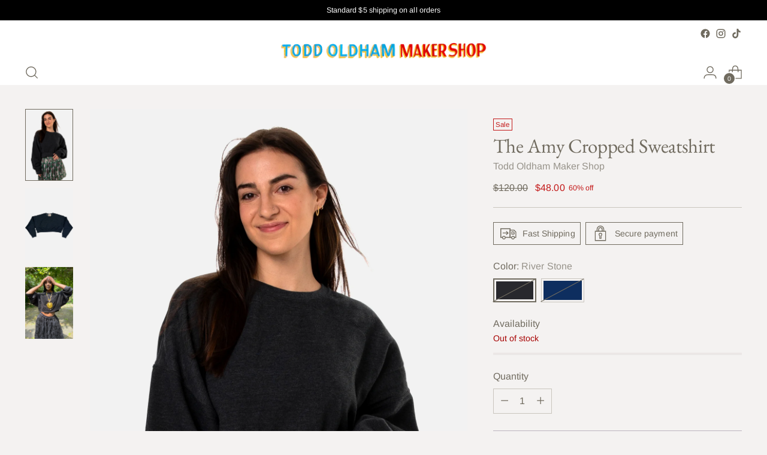

--- FILE ---
content_type: application/javascript
request_url: https://cdnbevi.spicegems.com/js/serve/todd-oldham-maker-shop.myshopify.com/v1/index_b00b3d500ec16efa4ab3c80c82367114f4a75fe9.js?v=live312&shop=todd-oldham-maker-shop.myshopify.com
body_size: 4467
content:
if(void 0===SPICEVIA)var SPICEVIA={};SPICEVIA.SGvarintsImage=function(){window.location;var e="todd-oldham-maker-shop",t={"is_active":"1","show_on":0,"theme_id":"600","evi_fimg_skip":0,"evi_product_show":"default","sg_script_run":"0","w_w_liquid":"0","user_batches":"1","sg_solved":"0"};let i,o,a,r,n,d,s,c,p,l="undefined"!=typeof spice_allImages&&0!==spice_allImages.length,m=[],u=[],h={},_=0,g=!1,f="",w=!1;s={"t_name":"Stiletto V(2)","productblock":"empty","thumbList":"empty","variant_selector":"empty","update_fimg":"empty","otherImgSelector":null,"type":"1","scroller":null,"slideDots":null}.t_name;let y,b,v,S=0;let F={conditions:function(){let i=window.Shopify.shop.replace(".myshopify.com",""),o=window.location.host.replace(".myshopify.com","")===e||i===e,a=-1!==window.location.href.split("/").indexOf("products");o&&"1"===t.is_active&&a?F.setJquery():F.opacity("r")},setJquery:function(){if("undefined"==typeof jQuery||"object"==typeof jQuery){var e=document.createElement("script");e.type="text/javascript",e.src="https://cdn.jsdelivr.net/combine/npm/jquery@3.5.0/dist/jquery.min.js",document.head.appendChild(e),e.onload=l?F.checkLiquid:F.getProductData}else $=jQuery,l?F.checkLiquid():F.getProductData()},checkLiquid:function(){h=spice_mainObject,m=spice_allImages,u=spice_commonImages,r=spice_allTags,n=spice_allVariants,F.checkTags()},getProductData:async function(){let e=window.location.href.split("/").indexOf("products"),t=window.location.href.split("/")[e+1];t=t.split("?")[0];let d=await F.sendRequest(["/products/"+t+".js","/products/"+t+".json"]);i=d[0],o=d[1],a=o.product.images,r=i.tags,n=o.product.variants,F.setImageData()},setImageData:function(){let e,t=!1;i.media.forEach(((e,t)=>{"image"!=e.media_type&&a.splice(e.position-1,0,{src:e.preview_image.src,variant_ids:[]})})),a.forEach(((i,o)=>{i.variant_ids.length>0?(t=!0,e=i.variant_ids):t||u.push(i.src.replace("https:","").split("?")[0]),void 0!==e&&e.forEach(((e,t)=>{void 0===h[e]?h[e]=[i.src.replace("https:","").split("?")[0]]:h[e].push(i.src.replace("https:","").split("?")[0])})),m.push(i.src.replace("https:","").split("?")[0])})),F.checkTags()},checkTags:function(){$("head").append('<script src="https://cdnjs.cloudflare.com/ajax/libs/Swiper/8.3.1/swiper-bundle.min.js"><\/script>\n                <link rel="stylesheet" herf="https://cdnjs.cloudflare.com/ajax/libs/Swiper/8.3.1/swiper-bundle.css" />');let e=t.evi_product_show,i=r.indexOf("evi_showorno")>-1;return"hide"===e&&i||"show"===e&&!i||Object.keys(h).length<2||m.length<2?(F.opacity("r"),!1):("1"===t.evi_fimg_skip&&u.shift(),void F.setSelectors())},setSelectors:function(){return $(".product__media-container video").length>0&&"function"!=typeof Shopify.Plyr?(setTimeout((()=>{F.setSelectors()}),15),!1):($("head").append("<script type='module'>\n                    import PhotoSwipeLightbox from 'https://cdnjs.cloudflare.com/ajax/libs/photoswipe/5.3.7/photoswipe-lightbox.esm.min.js';\n                    import pswpModule from 'https://cdnjs.cloudflare.com/ajax/libs/photoswipe/5.3.7/photoswipe.esm.min.js';                                    \n                    window['pswpSG'] = PhotoSwipeLightbox;\n                    window['pswpModuleSG'] = pswpModule\n                <\/script>"),void 0===window.pswpSG&&S<250?(S+=2,setTimeout((()=>{F.setSelectors()}),30),!1):(v=document.querySelector(".product__media-container[data-gallery-style]").getAttribute("data-gallery-style"),window.innerWidth<961?y=$(".product__media-container.below-mobile .product__media-item").clone():"grid"==v?y=$("[data-gallery-style='grid'] .product__media-item").clone():"list"==v?y=$("[data-gallery-style='list'] .product__media-item").clone():(y=$("[data-gallery-style='thumbnails'] .product__media-item").clone(),b=$(".product-thumbnails__item").clone()),p=$(y).length>0?"1":"0",void F.setEvents()))},setEvents:function(){let e;e=$("input[name^=id]:checked, select[name^=id], input[name=id], hidden[name^=id]").val()||new URL(document.location).searchParams.get("variant")||99,$(".product__controls-group:not(.product__controls-group-quantity) select").on("change",(function(t){setTimeout((()=>{e=new URL(document.location).searchParams.get("variant")||$("input[name^=id]:checked, select[name^=id], input[name=id], hidden[name^=id]").val()||99,F.getVariantImages(parseInt(e))}),50)})),F.getVariantImages(parseInt(e))},getVariantImages:function(e){let t;99===e&&(e=parseInt(Object.keys(h)[0])),t=null==e||null==h[e]?m:h[e].concat(u);const i=new CustomEvent("SGEVI:variantChanged",{detail:{variantId:e}});window.dispatchEvent(i),window.innerWidth<961?F.removeAppendMob(t):"grid"==v||"list"==v?F.removeAppendGridList(t):F.removeAppendThumb(t)},removeAppendGridList:function(e){try{0==$(".sgFeat").length&&($(".product__media-container.above-mobile .product__media").after($(".product__media-container.above-mobile .product__media").clone().addClass("sgFeat")),$(".product__media-container.above-mobile .product__media:not(.sgFeat)").css("display","none")),$(".product__media-container.above-mobile .product__media:not(.sgFeat) a").removeClass("lightbox-image");let t=$(".sgFeat .product__media-show-more").clone();$(".sgFeat.product__media").empty(),e.forEach((e=>{let t=m.indexOf(e);if($(y[t]).find("video").length>0){let e=$(y[t]).find("video").clone();$(y[t]).find(".media[data-media-type=video]").empty().append(e)}$(".sgFeat.product__media").append(y[t])})),$(".sgFeat.product__media").append(t),document.querySelectorAll(".sgFeat .product__media-item").forEach(((e,t)=>{e.classList.remove("product__media-item--hide-on-load")})),t.length>0&&F.MoreLessMedia(e.length),document.querySelectorAll(".sgFeat video").forEach((e=>{new Shopify.Plyr(e,{loop:{active:"true"==e.parentElement.dataset.loop}})})),F.opacity("r"),"0"!==p&&l||(f="0"!==p||l?l?"Error From Selectors":"Liquid Not Available":"Liquid and Selectors aren't available","0"!==p&&0!==parseInt(c)||F.prepareURLStructure())}catch(e){F.opacity("r"),w=!0,f=e.message,console.warn(e.message),F.prepareURLStructure()}finally{setTimeout((function(){F.opacity("r")}),300)}},removeAppendThumb:function(e){try{0==$(".sgFeat").length&&($(".product__media-container.above-mobile .product__media").after($(".product__media-container.above-mobile .product__media").clone().addClass("sgFeat")),$(".product__media-container.above-mobile .product__media:not(.sgFeat)").css("display","none"),$(".product__media-container.above-mobile .product-thumbnails").after($(".product__media-container.above-mobile .product-thumbnails").clone().addClass("sgThumb")),$(".product__media-container.above-mobile .product-thumbnails:not(.sgThumb)").css("display","none")),$(".product__media-container.above-mobile .product__media:not(.sgFeat) a").removeClass("lightbox-image"),$(".sgFeat.product__media").empty(),$(".sgThumb.product-thumbnails ul.product-thumbnails__items").empty(),e.forEach((e=>{let t=m.indexOf(e);if($(y[t]).find("video").length>0){let e=$(y[t]).find("video").clone();$(y[t]).find(".media[data-media-type=video]").empty().append(e)}$(".sgFeat.product__media").append(y[t]),$(".sgThumb.product-thumbnails ul.product-thumbnails__items").append(b[t])})),$(".sgThumb .product-thumbnails__item").each((function(){$(this).click((function(){let e=$(this).index();$(".sgThumb").find("button").removeClass("active"),$(".sgFeat .product__media-item").addClass("hidden"),$(this).find("button").addClass("active"),document.querySelectorAll(".sgFeat .product__media-item")[e].classList.remove("hidden")}))})),e.length>5?($(".sgThumb .scroll-button").css("display",""),$(".sgThumb .scroll-button").each((function(){$(this).click((function(){let e=document.querySelector(".sgThumb .product-thumbnails__viewport").scrollTop,t=$(this).attr("data-direction");document.querySelector(".sgThumb .product-thumbnails__viewport").scrollTop="backwards"==t?e-100:e+100}))})),$(".sgThumb .product-thumbnails__viewport").scroll((function(){let e=document.querySelector(".sgThumb .product-thumbnails__viewport").scrollTop,t=document.querySelector(".sgThumb .product-thumbnails__viewport").scrollHeight;0==e?$(".sgThumb.product-thumbnails").attr("data-at-start","true"):$(".sgThumb.product-thumbnails").attr("data-at-start","false"),e==t-730?$(".sgThumb.product-thumbnails").attr("data-at-end","true"):$(".sgThumb.product-thumbnails").attr("data-at-end","false")}))):$(".sgThumb .scroll-button").css("display","none"),document.querySelectorAll(".sgFeat video").forEach((e=>{new Shopify.Plyr(e,{loop:{active:"true"==e.parentElement.dataset.loop}})})),document.querySelectorAll(".sgThumb .product-thumbnails__item")[0].click(),F.opacity("r"),"0"!==p&&l||(f="0"!==p||l?l?"Error From Selectors":"Liquid Not Available":"Liquid and Selectors aren't available","0"!==p&&0!==parseInt(c)||F.prepareURLStructure())}catch(e){F.opacity("r"),w=!0,f=e.message,console.warn(e.message),F.prepareURLStructure()}finally{setTimeout((function(){F.opacity("r")}),300)}},removeAppendMob:function(e){try{let t=$(".product__media-show-more").length>0,i=$(".product__media-container.below-mobile").hasClass("carousel");if(i&&("undefined"==typeof Swiper||!$(".product__media-container.below-mobile").hasClass("swiper-initialized")))return setTimeout((()=>{F.removeAppendMob(e)}),20),!1;$(".spiceFeat").remove(),$(".product__media-container.below-mobile:not(.spiceFeat)").css("display","");let o=document.querySelector(".product__media-container.below-mobile").swiper.params;if($(".product__media-container.below-mobile").before($(".product__media-container.below-mobile").clone().addClass("spiceFeat").removeClass("swiper-initialized swiper-horizontal swiper-autoheight swiper-ios swiper-watch-progress")),$(".product__media-container.below-mobile:not(.spiceFeat)").css("display","none"),i?($(".swiper-pagination").empty(),$(".spiceFeat .swiper-wrapper").empty(),$(".spiceFeat .swiper-wrapper").removeAttr("style"),$(".spiceFeat .product__media-item").removeClass("swiper-slide-next swiper-slide-prev swiper-slide-visible swiper-slide-active"),$(".spiceFeat .product__media-item").removeAttr("style"),$(".spiceFeat .swiper-pagination").attr("class","swiper-pagination").removeAttr("style")):$(".spiceFeat .product__media .product__media-item").remove(),e.forEach(((e,o)=>{let a=m.indexOf(e);if($(y[a]).find("video").length>0){let e=$(y[a]).find("video").clone();$(y[a]).find(".media[data-media-type=video]").empty().append(e)}$(y[a]).attr("data-slide-index",o),i?$(".spiceFeat .swiper-wrapper").append(y[a]):t?$(".spiceFeat .product__media .product__media-show-more").before(y[a]):$(".spiceFeat .product__media").append(y[a])})),i){o.initialSlide=0,o.el=document.querySelector(".spiceFeat");new Swiper(".spiceFeat",o)}document.querySelectorAll(".spiceFeat video").forEach((e=>{new Shopify.Plyr(e,{loop:{active:"true"==e.parentElement.dataset.loop}})}));const a=window.theme&&window.theme.icons;new window.pswpSG({gallery:".spiceFeat",children:".spiceFeat .lightbox-image",pswpModule:window.pswpModuleSG,mainClass:"pswp--product-lightbox",bgOpacity:1,arrowPrevSVG:a.chevron,arrowNextSVG:a.chevron,closeSVG:a.close,zoomSVG:a.zoom}).init(),$(".spiceFeat .product__media").attr("data-product-media","closed"),$(".spiceFeat .product__media-item").removeClass("product__media-item--hide-on-load"),t&&F.mobileMoreLessMedia(),F.opacity("r"),"0"!==p&&l||(f="0"!==p||l?l?"Error From Selectors":"Liquid Not Available":"Liquid and Selectors aren't available","0"!==p&&0!==parseInt(c)||F.prepareURLStructure())}catch(e){F.opacity("r"),w=!0,f=e.message,console.warn(e.message),F.prepareURLStructure()}finally{setTimeout((function(){F.opacity("r")}),100)}},mobileMoreLessMedia:function(){const e=".spiceFeat [data-more-media]",t=".spiceFeat [data-more-media-bar]",i=".spiceFeat [data-product-media]",o="closed",a="beforeOpen",r="opening",n="open";(d=>{if(1==vdata.length&&($(".spiceFeat .product__media").attr("data-product-media","closed"),$(".spiceFeat .product__media").removeAttr("style")),!d)return;const s=document.querySelector(e);if(!s)return;const c=document.querySelector(t),p=document.querySelector(i),l=parseFloat(window.getComputedStyle(p).aspectRatio);let m=!1;const u=e=>{s.innerHTML=s.dataset[e?"langLessMedia":"langMoreMedia"]};$(s).off("click").on("click",(function(){m?(()=>{if(m){if(!isFinite(l))return p.dataset.productMedia=o,m=!1,void u(!1);p.dataset.productMedia=r,window.requestAnimationFrame((()=>{$(p).on("transitionend",(function(e){p.dataset.productMedia=o,m=!1})),p.dataset.productMedia=a,u(!1)}))}})():(()=>{if(!m){if(!isFinite(l))return p.dataset.productMedia=n,m=!0,void u(!0);p.dataset.productMedia=a,window.requestAnimationFrame((()=>{const{width:e}=p.getBoundingClientRect(),{scrollHeight:t}=p,i=e/(t-parseInt(window.getComputedStyle(p).rowGap,10)-parseInt(window.getComputedStyle(c).bottom,10));p.style.setProperty("--overflow-gallery-aspect-ratio-open",i),$(p).on("transitionend",(function(e){e.target===p&&(p.dataset.productMedia=n,m=!0)})),p.dataset.productMedia=r,u(!0)}))}})()}))})(document.querySelector(".spiceFeat"))},MoreLessMedia:function(){document.querySelector(".sgFeat .product__media-show-more  button").addEventListener("click",(function(){"open"==$(".sgFeat.product__media").attr("data-product-media")?($(".product__media").attr("data-product-media","closed"),$(".sgFeat .product__media-show-more button").html("More media")):($(".product__media").attr("data-product-media","open"),$(".sgFeat .product__media-show-more button").html("Less media"))}));let e=$(".product__media-container.above-mobile").attr("data-gallery-style"),t=$(".sgFeat .product__media-item").length;if("grid"==e){let e=($(".product__media-container.above-mobile .product__media:not(.sgFeat) .product__media-item:not(.product__media-item--hide-on-load)").length-2)/2;document.querySelectorAll(".sgFeat .product__media-item").forEach(((t,i)=>{i+1>2*e+2&&t.classList.add("product__media-item--hide-on-load")})),t>2*e?$(".product__media-show-more").css("display",""):$(".product__media-show-more").css("display","none")}else{let e=$(".product__media-container.above-mobile .product__media:not(.sgFeat) .product__media-item:not(.product__media-item--hide-on-load)").length-1;document.querySelectorAll(".sgFeat .product__media-item").forEach(((t,i)=>{i+1>e+1&&t.classList.add("product__media-item--hide-on-load")})),t>e?$(".product__media-show-more").css("display",""):$(".product__media-show-more").css("display","none")}},forVideo:function(e){e.each((function(){let e=$(this).find(".media.media--has-lightbox"),t=$(this).find("video").clone();e.prepend(t),$(this).find(".plyr").remove(),new Shopify.Plyr(t,{loop:{active:"true"==e.attr("data-loop")}})}))},opacity:function(e){if(document.querySelectorAll("style#spiceMviOpacity").length>0&&"r"===e)return document.querySelectorAll("style#spiceMviOpacity").forEach((e=>{e.remove()})),!0;if("c"===e){let e=document.createElement("STYLE");return e.id="spiceMviOpacity",e.innerHTML=".product-gallery--with-thumbnails {opacity: 0 !important}",document.head.append(e),!0}return!1},sendRequest:async function(e){let t=[];e.forEach((e=>{let i=new Promise((function(t,i){let o=new XMLHttpRequest;o.open("GET",e),o.onload=function(){t(o.response)},o.send()}));t.push(i)}));return(await Promise.all(t).then((e=>e)).catch((e=>{throw e}))).map((e=>JSON.parse(e)))},sendErrorRequest:function(e,t){return $.post(e,{data:t},"json")},prepareURLStructure:function(){if("undefined"==typeof BOOMR&&_<100)return _+=5,setTimeout((()=>{F.prepareURLStructure()}),5),!1;d="undefined"==typeof BOOMR||0===window.BOOMR.themeName.length?Shopify.theme.name:window.BOOMR.themeName;let i="1"===p&!l;i+="";let o="1"===p&!w;if(o=o.toString(),Shopify.theme.role&&"main"!==Shopify.theme.role)return!1;if(0===parseInt(t.sg_script_run)||g)return!1;let a="undefined"!=typeof BOOMR?BOOMR.themeVersion:null,r={themeId:Shopify.theme.id||BOOMR.themeId||"Nahi aayi",themeVersion:a||"Nahi mila"},n={is_liquid:+l,users_theme:d,script_theme:s,shop_name:e,app_status:1,error_msg:f,is_selector_present:p,w_w_liquid:i,evi_run:o,themeInfo:r,productUrl:window.location.href};F.sendErrorRequest("https://evi.spicegems.com/themeliquidissue",n).done((function(){g=!0})).fail((function(e){}))}};l||F.opacity("r"),F.conditions()},function(){if(window.SPICEVIAScript)return!1;window.SPICEVIAScript=!0;let e=document.createElement("STYLE");e.id="spiceMviOpacity",e.innerHTML=".product__primary-left  {opacity: 0 !important}",document.head.append(e),"complete"===document.readyState||"interactive"===document.readyState||"loading"!==document.readyState&&!document.documentElement.doScroll?setTimeout((()=>{SPICEVIA.SGvarintsImage()}),100):window.addEventListener("DOMContentLoaded",(function(){setTimeout((()=>{window.SPICEVIAScript=!0,SPICEVIA.SGvarintsImage()}),300)}))}();
// stiletto v(2)

--- FILE ---
content_type: text/javascript; charset=utf-8
request_url: https://toddoldhammakershop.com/products/the-amy-cropped-sweatshirt.js
body_size: 661
content:
{"id":7474177310892,"title":"The Amy Cropped Sweatshirt","handle":"the-amy-cropped-sweatshirt","description":"The brushed fleece sweatshirt is cropped and cozy! Featuring classic design details and cut super wide, this garment is made from reshaped and recycled oversized sweatshirts. \u003cbr data-mce-fragment=\"1\"\u003e","published_at":"2022-09-27T13:54:42-04:00","created_at":"2022-09-27T13:54:41-04:00","vendor":"Todd Oldham Maker Shop","type":"Clothing","tags":["amy sedaris","sale","sweaters","todd oldham"],"price":4800,"price_min":4800,"price_max":4800,"available":false,"price_varies":false,"compare_at_price":12000,"compare_at_price_min":12000,"compare_at_price_max":12000,"compare_at_price_varies":false,"variants":[{"id":42084713758892,"title":"River Stone","option1":"River Stone","option2":null,"option3":null,"sku":"M135ONYX","requires_shipping":true,"taxable":true,"featured_image":{"id":36084797472940,"product_id":7474177310892,"position":1,"created_at":"2023-12-11T10:35:54-05:00","updated_at":"2023-12-11T10:37:11-05:00","alt":null,"width":3063,"height":4596,"src":"https:\/\/cdn.shopify.com\/s\/files\/1\/0619\/1992\/0300\/files\/AMY.jpg?v=1702309031","variant_ids":[42084713758892]},"available":false,"name":"The Amy Cropped Sweatshirt - River Stone","public_title":"River Stone","options":["River Stone"],"price":4800,"weight":0,"compare_at_price":12000,"inventory_management":"shopify","barcode":"","featured_media":{"alt":null,"id":28708950868140,"position":1,"preview_image":{"aspect_ratio":0.666,"height":4596,"width":3063,"src":"https:\/\/cdn.shopify.com\/s\/files\/1\/0619\/1992\/0300\/files\/AMY.jpg?v=1702309031"}},"requires_selling_plan":false,"selling_plan_allocations":[]},{"id":42918764445868,"title":"Ink","option1":"Ink","option2":null,"option3":null,"sku":"","requires_shipping":true,"taxable":true,"featured_image":{"id":36084796719276,"product_id":7474177310892,"position":4,"created_at":"2023-12-11T10:33:15-05:00","updated_at":"2023-12-11T10:37:11-05:00","alt":null,"width":3063,"height":4596,"src":"https:\/\/cdn.shopify.com\/s\/files\/1\/0619\/1992\/0300\/files\/NAVY.jpg?v=1702309031","variant_ids":[42918764445868]},"available":false,"name":"The Amy Cropped Sweatshirt - Ink","public_title":"Ink","options":["Ink"],"price":4800,"weight":0,"compare_at_price":12000,"inventory_management":"shopify","barcode":"","featured_media":{"alt":null,"id":28708950048940,"position":4,"preview_image":{"aspect_ratio":0.666,"height":4596,"width":3063,"src":"https:\/\/cdn.shopify.com\/s\/files\/1\/0619\/1992\/0300\/files\/NAVY.jpg?v=1702309031"}},"requires_selling_plan":false,"selling_plan_allocations":[]}],"images":["\/\/cdn.shopify.com\/s\/files\/1\/0619\/1992\/0300\/files\/AMY.jpg?v=1702309031","\/\/cdn.shopify.com\/s\/files\/1\/0619\/1992\/0300\/files\/M135-6_SHOPIFY_2ecce2e5-1f57-446c-a906-79e28908cdb2.jpg?v=1702309031","\/\/cdn.shopify.com\/s\/files\/1\/0619\/1992\/0300\/files\/AMY_2.jpg?v=1702309031","\/\/cdn.shopify.com\/s\/files\/1\/0619\/1992\/0300\/files\/NAVY.jpg?v=1702309031"],"featured_image":"\/\/cdn.shopify.com\/s\/files\/1\/0619\/1992\/0300\/files\/AMY.jpg?v=1702309031","options":[{"name":"Color","position":1,"values":["River Stone","Ink"]}],"url":"\/products\/the-amy-cropped-sweatshirt","media":[{"alt":null,"id":28708950868140,"position":1,"preview_image":{"aspect_ratio":0.666,"height":4596,"width":3063,"src":"https:\/\/cdn.shopify.com\/s\/files\/1\/0619\/1992\/0300\/files\/AMY.jpg?v=1702309031"},"aspect_ratio":0.666,"height":4596,"media_type":"image","src":"https:\/\/cdn.shopify.com\/s\/files\/1\/0619\/1992\/0300\/files\/AMY.jpg?v=1702309031","width":3063},{"alt":null,"id":28618332405932,"position":2,"preview_image":{"aspect_ratio":0.75,"height":4620,"width":3465,"src":"https:\/\/cdn.shopify.com\/s\/files\/1\/0619\/1992\/0300\/files\/M135-6_SHOPIFY_2ecce2e5-1f57-446c-a906-79e28908cdb2.jpg?v=1702309031"},"aspect_ratio":0.75,"height":4620,"media_type":"image","src":"https:\/\/cdn.shopify.com\/s\/files\/1\/0619\/1992\/0300\/files\/M135-6_SHOPIFY_2ecce2e5-1f57-446c-a906-79e28908cdb2.jpg?v=1702309031","width":3465},{"alt":null,"id":28708951818412,"position":3,"preview_image":{"aspect_ratio":0.666,"height":4596,"width":3063,"src":"https:\/\/cdn.shopify.com\/s\/files\/1\/0619\/1992\/0300\/files\/AMY_2.jpg?v=1702309031"},"aspect_ratio":0.666,"height":4596,"media_type":"image","src":"https:\/\/cdn.shopify.com\/s\/files\/1\/0619\/1992\/0300\/files\/AMY_2.jpg?v=1702309031","width":3063},{"alt":null,"id":28708950048940,"position":4,"preview_image":{"aspect_ratio":0.666,"height":4596,"width":3063,"src":"https:\/\/cdn.shopify.com\/s\/files\/1\/0619\/1992\/0300\/files\/NAVY.jpg?v=1702309031"},"aspect_ratio":0.666,"height":4596,"media_type":"image","src":"https:\/\/cdn.shopify.com\/s\/files\/1\/0619\/1992\/0300\/files\/NAVY.jpg?v=1702309031","width":3063}],"requires_selling_plan":false,"selling_plan_groups":[]}